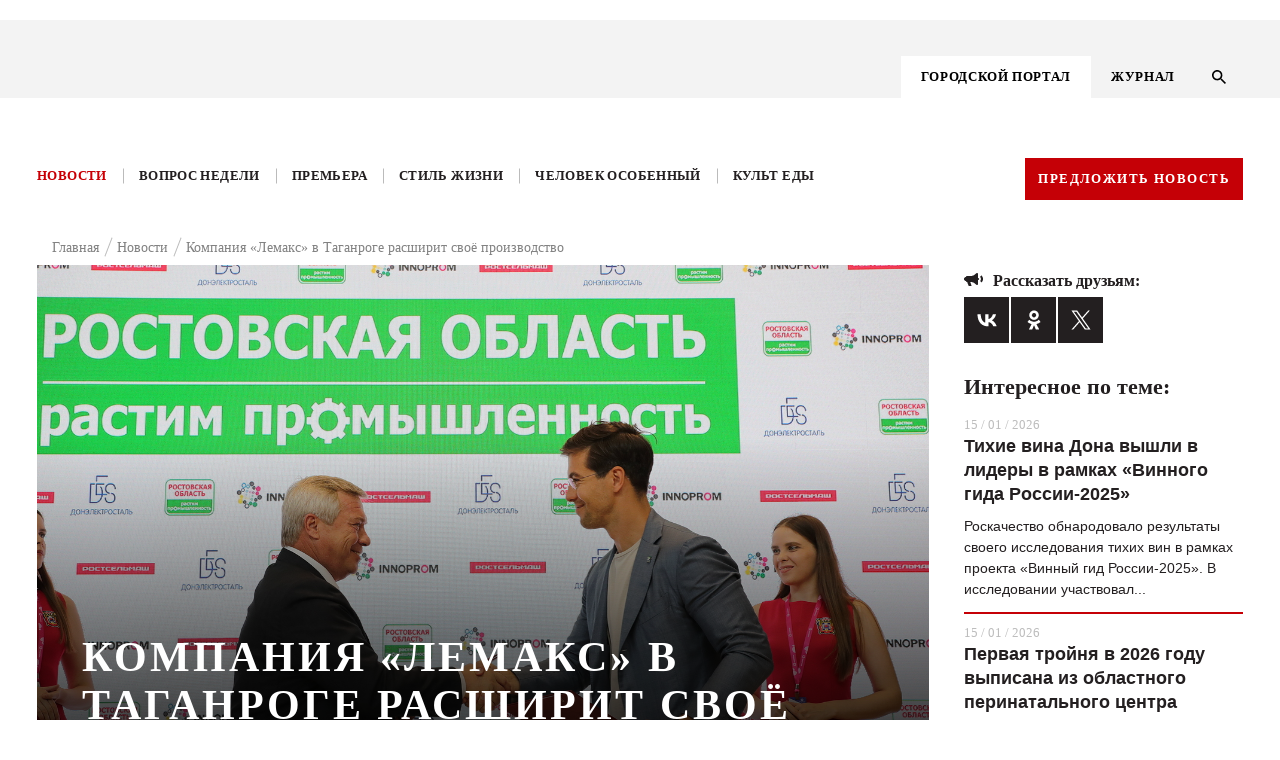

--- FILE ---
content_type: text/html; charset=UTF-8
request_url: https://kg-rostov.ru/news/kompaniya-lemaks-v-taganroge-rasshirit-svoye-proizvodstvo/
body_size: 20128
content:

<!DOCTYPE html>
<!--PUBLIC "-//W3C//DTD XHTML 1.0 Transitional//EN" "http://www.w3.org/TR/xhtml1/DTD/xhtml1-transitional.dtd-->
<html lang="ru">

<head>
	<title>Компания «Лемакс» в Таганроге расширит своё производство | Журнал Кто Главный </title>	
	<meta name="viewport" content="width=device-width, initial-scale=1.0, maximum-scale=1.0, user-scalable=no">
	<meta name="cmsmagazine" content="41ba6141526ad254a5fadca4bd2544ca" />
	<link rel="stylesheet" href="/bitrix/templates/.default/bootstrap/css/bootstrap.min.css" type="text/css">
	<link rel="stylesheet" href="/bitrix/templates/.default/node_modules/slick-carousel/slick/slick.css" type="text/css">
	<link rel="stylesheet" href="/bitrix/templates/KG-portal/js/FlexSlider/flexslider.css" type="text/css" media="screen" />
<script src="https://api-maps.yandex.ru/2.1/?load=package.full&lang=ru-RU" type="text/javascript"></script>

<script src="https://cdnjs.cloudflare.com/ajax/libs/html2pdf.js/0.9.3/html2pdf.bundle.js"></script>

<link rel="stylesheet" href="/bitrix/templates/.default/js/fancybox/jquery.fancybox-1.3.4.css">
	<script src="https://ajax.googleapis.com/ajax/libs/jquery/1.8.1/jquery.min.js"></script>
	<script src="/bitrix/templates/.default/node_modules/slick-carousel/slick/slick.min.js"></script>
	<script src="/bitrix/templates/.default/js/sticky-kit.min.js"></script>
    <script src="/bitrix/templates/.default/js/script.js"></script>

	<script src="/bitrix/templates/.default/js/FlexSlider/jquery.flexslider.js"></script>
	<script src="https://code.jquery.com/ui/1.12.1/jquery-ui.js"></script>
	<!-- <script src="/node_modules/jquery-form-styler/dist/jquery.formstyler.min.js"></script> -->
	<!-- <link rel="stylesheet" href="/node_modules/jquery-form-styler/dist/jquery.formstyler.css"> -->
	<script src="/bitrix/templates/.default/js/jquery.mask.js"></script>
	<script src="https://cdnjs.cloudflare.com/ajax/libs/jQuery.dotdotdot/4.0.9/dotdotdot.js"></script>
	
	<link rel="stylesheet" href="/bitrix/templates/.default/node_modules/video.js/dist/video-js.min.css" media="all" />
	<script src="/bitrix/templates/.default/js/fancybox/jquery.fancybox-1.3.4.pack.js"></script>
	<link rel="stylesheet" href="/bitrix/templates/.default/css/responsive.css" type="text/css">
			<!-- <script src="/node_modules/slick-carousel/slick/slick.min.js"></script> -->
		<script src="/node_modules/masonry-layout/dist/masonry.pkgd.min.js"></script>
	<meta http-equiv="Content-Type" content="text/html; charset=UTF-8" />
<meta name="description" content="Модернизация позволит открыть 115 новых рабочих мест
 - новости Ростова и области" />
<link href="/bitrix/templates/KG-portal/components/youx/news_special/kg_news_new_design/bitrix/news.detail/.default/style.css?1575989787175" type="text/css"  rel="stylesheet" />
<link href="/bitrix/templates/.default/components/bitrix/menu/menu_right_ke_new/style.css?1575989789668" type="text/css"  data-template-style="true"  rel="stylesheet" />
<link href="/bitrix/templates/.default/components/bitrix/menu/top_menu_adaptive/style.css?1575989789626" type="text/css"  data-template-style="true"  rel="stylesheet" />
<link href="/bitrix/templates/KG-portal/components/bitrix/menu/top_menu/style.css?1575989788626" type="text/css"  data-template-style="true"  rel="stylesheet" />
<link href="/bitrix/templates/.default/components/bitrix/breadcrumb/kg_bread/style.min.css?1575989789467" type="text/css"  data-template-style="true"  rel="stylesheet" />
<link href="/bitrix/components/kuznica/metatags/templates/.default/style.css?1575989794238" type="text/css"  data-template-style="true"  rel="stylesheet" />
<link href="/bitrix/templates/KG-portal/styles.css?15759897871337" type="text/css"  data-template-style="true"  rel="stylesheet" />
<meta property="og:title" content="Компания «Лемакс» в Таганроге расширит своё производство"/>
<meta property="og:type" content="article"/>
<meta property="og:image" content="https://kg-rostov.ru/upload/iblock/95b/95b2217f7b3ed7a154ac3a9663983c8f.jpg"/>
<meta property="og:image:width" content="200"/>
<meta property="og:image:height" content="200"/>
<meta property="og:site_name" content="Кто главный"/>
<meta property="og:url" content="https://kg-rostov.ru/news/kompaniya-lemaks-v-taganroge-rasshirit-svoye-proizvodstvo/"/>
<meta property="og:description" content="Модернизация позволит открыть 115 новых рабочих мест
"/>



<script type="text/javascript">var _ba = _ba || []; _ba.push(["aid", "cd35779b3372939af512185f0e6b6e0f"]); _ba.push(["host", "kg-rostov.ru"]); (function() {var ba = document.createElement("script"); ba.type = "text/javascript"; ba.async = true;ba.src = (document.location.protocol == "https:" ? "https://" : "http://") + "bitrix.info/ba.js";var s = document.getElementsByTagName("script")[0];s.parentNode.insertBefore(ba, s);})();</script>


	<link rel="stylesheet" href="/bitrix/templates/.default/css/style_dev.css" type="text/css">
</head>

<body class="">
<script>
console.log('/bitrix/templates/KG-portal');
</script>
	<svg style="display: none;"><defs>
	
		<!-- width="26" height="27" viewBox="0 0 26 27" -->
		<g id="svg-left">
			<path fill-rule="evenodd" clip-rule="evenodd"
			 d="M12.9853 0.985282L0 13.9706L12.9853 26.9558L14.4853 25.4559L3 13.9706L14.4853 2.48528L12.9853 0.985282Z"/>
		</g>
	
		<!-- width="13" height="13" viewBox="0 0 13 13" -->
	
		<g id="svg-info">
			<path d="M7.15 7.15H5.85V3.25H7.15V7.15ZM7.15 9.75H5.85V8.45H7.15V9.75ZM6.5 0C5.64641 0 4.80117 0.168127 4.01256 0.494783C3.22394 0.821439 2.50739 1.30023 1.90381 1.90381C0.684819 3.12279 0 4.77609 0 6.5C0 8.22391 0.684819 9.87721 1.90381 11.0962C2.50739 11.6998 3.22394 12.1786 4.01256 12.5052C4.80117 12.8319 5.64641 13 6.5 13C8.22391 13 9.87721 12.3152 11.0962 11.0962C12.3152 9.87721 13 8.22391 13 6.5C13 5.64641 12.8319 4.80117 12.5052 4.01256C12.1786 3.22394 11.6998 2.50739 11.0962 1.90381C10.4926 1.30023 9.77606 0.821439 8.98744 0.494783C8.19883 0.168127 7.35359 0 6.5 0Z" fill="#BDBDBD"/>
		</g>
	
		<g id="svg-right">
			<path fill-rule="evenodd" clip-rule="evenodd" 
			d="M13.0147 0.985282L26 13.9706L13.0147 26.9558L11.5147 25.4559L23 13.9706L11.5147 2.48528L13.0147 0.985282Z"/>
		</g>
	
		<!-- width="19" height="13" viewBox="0 0 19 13"-->
		<g id="svg-share">
			<path d="M14 7V11C14 11.2652 13.8946 11.5196 13.7071 11.7071C13.5196 11.8946 13.2652 12 13 12C12.83 12 12.67 12 12.06 11.5C11.44 11 10.39 10 9.31 9.5C8.31 9.04 7.28 9 6.26 9L7.47 12.32L7.5 12.5C7.5 12.6326 7.44732 12.7598 7.35355 12.8536C7.25979 12.9473 7.13261 13 7 13H5C4.78 13 4.59 12.86 4.53 12.66L3.19 9H3C2.73478 9 2.48043 8.89464 2.29289 8.70711C2.10536 8.51957 2 8.26522 2 8C1.46957 8 0.960859 7.78929 0.585786 7.41421C0.210714 7.03914 0 6.53043 0 6C0 5.46957 0.210714 4.96086 0.585786 4.58579C0.960859 4.21071 1.46957 4 2 4C2 3.73478 2.10536 3.48043 2.29289 3.29289C2.48043 3.10536 2.73478 3 3 3H6C7.11 3 8.22 3 9.31 2.5C10.39 2 11.44 1 12.06 0.5C12.67 0 12.83 0 13 0C13.2652 0 13.5196 0.105357 13.7071 0.292893C13.8946 0.48043 14 0.734784 14 1V5C14.2652 5 14.5196 5.10536 14.7071 5.29289C14.8946 5.48043 15 5.73478 15 6C15 6.26522 14.8946 6.51957 14.7071 6.70711C14.5196 6.89464 14.2652 7 14 7ZM19 6C19 7.38 18.44 8.63 17.54 9.54L16.12 8.12C16.66 7.58 17 6.83 17 6C17 5.17 16.66 4.42 16.12 3.88L17.54 2.46C18.44 3.37 19 4.62 19 6Z" fill="#231F20"/>
		</g>
	
		<!-- width="19" height="13" viewBox="0 0 19 13"-->
		<g id="svg-comments">
			<path d="M18 0H2C1.46957 0 0.960859 0.210714 0.585786 0.585786C0.210714 0.960859 0 1.46957 0 2V20L4 16H18C18.5304 16 19.0391 15.7893 19.4142 15.4142C19.7893 15.0391 20 14.5304 20 14V2C20 1.46957 19.7893 0.960859 19.4142 0.585786C19.0391 0.210714 18.5304 0 18 0ZM4 7H16V9H4V7ZM12 12H4V10H12V12ZM16 6H4V4H16" fill="white"/>
		</g>
	
		<!-- width="14" height="14" viewBox="0 0 14 14"-->
		<g id="svg-search">
			<path d="M10.0057 8.80503H9.37336L9.14923 8.58891C9.93368 7.67639 10.4059 6.49171 10.4059 5.20297C10.4059 2.32933 8.07662 0 5.20297 0C2.32933 0 0 2.32933 0 5.20297C0 8.07662 2.32933 10.4059 5.20297 10.4059C6.49171 10.4059 7.67639 9.93368 8.58891 9.14923L8.80503 9.37336V10.0057L12.8073 14L14 12.8073L10.0057 8.80503ZM5.20297 8.80503C3.20983 8.80503 1.60091 7.19611 1.60091 5.20297C1.60091 3.20983 3.20983 1.60091 5.20297 1.60091C7.19611 1.60091 8.80503 3.20983 8.80503 5.20297C8.80503 7.19611 7.19611 8.80503 5.20297 8.80503Z" fill="black"/>
		</g>
	
			<!--width="9" height="14" viewBox="0 0 9 14"-->
		<g id="svg-menu-arrow">
			<path d="M8 1L2.00001 7L7.99999 13" stroke="#E6272D" stroke-width="2"/>
		</g>
	
		<!-- width="11" height="8" viewBox="0 0 11 8"-->
		<g id="svg-check">
			<path fill-rule="evenodd" clip-rule="evenodd" d="M4.16667 7.66667L0 3.55342L1.16667 2.40171L4.16667 5.36325L9.5 0L10.5 1.16675L4.16667 7.66667Z" />
		</g>
	
		<!-- width="22" height="15" viewBox="0 0 22 15"-->
		<g id="svg-watch">
			<path d="M11 4.5C10.2044 4.5 9.44129 4.81607 8.87868 5.37868C8.31607 5.94129 8 6.70435 8 7.5C8 8.29565 8.31607 9.05871 8.87868 9.62132C9.44129 10.1839 10.2044 10.5 11 10.5C11.7956 10.5 12.5587 10.1839 13.1213 9.62132C13.6839 9.05871 14 8.29565 14 7.5C14 6.70435 13.6839 5.94129 13.1213 5.37868C12.5587 4.81607 11.7956 4.5 11 4.5ZM11 12.5C9.67392 12.5 8.40215 11.9732 7.46447 11.0355C6.52678 10.0979 6 8.82608 6 7.5C6 6.17392 6.52678 4.90215 7.46447 3.96447C8.40215 3.02678 9.67392 2.5 11 2.5C12.3261 2.5 13.5979 3.02678 14.5355 3.96447C15.4732 4.90215 16 6.17392 16 7.5C16 8.82608 15.4732 10.0979 14.5355 11.0355C13.5979 11.9732 12.3261 12.5 11 12.5ZM11 0C6 0 1.73 3.11 0 7.5C1.73 11.89 6 15 11 15C16 15 20.27 11.89 22 7.5C20.27 3.11 16 0 11 0Z" fill="#F3F3F3"/>
		</g>
	
		<!-- width="22" height="15" viewBox="0 0 22 15"-->
		<g id="svg-message">
			<path d="M18 0H2C1.46957 0 0.960859 0.210714 0.585786 0.585786C0.210714 0.960859 0 1.46957 0 2V20L4 16H18C18.5304 16 19.0391 15.7893 19.4142 15.4142C19.7893 15.0391 20 14.5304 20 14V2C20 1.46957 19.7893 0.960859 19.4142 0.585786C19.0391 0.210714 18.5304 0 18 0ZM4 7H16V9H4V7ZM12 12H4V10H12V12ZM16 6H4V4H16" fill="#F3F3F3"/>
		</g>
	
		
		<!-- width="22" height="18" viewBox="0 0 22 18"-->
		<g id="svg-youtube">
			<path d="M8.8 14.0625V3.9375L15.4 9L8.8 14.0625ZM19.8 0.45C19.14 0.225 15.07 0 11 0C6.93 0 2.86 0.21375 2.2 0.4275C0.484 1.0125 0 4.95 0 9C0 13.0387 0.484 16.9875 2.2 17.5613C2.86 17.7863 6.93 18 11 18C15.07 18 19.14 17.7863 19.8 17.5613C21.516 16.9875 22 13.0387 22 9C22 4.95 21.516 1.02375 19.8 0.45Z" fill="black"/>
		</g>
	
		<!-- width="11" height="22" viewBox="0 0 11 22"-->
		<g id="svg-face">
			<path d="M11 0V4.4H8.8C8.041 4.4 7.7 5.291 7.7 6.05V8.8H11V13.2H7.7V22H3.3V13.2H0V8.8H3.3V4.4C3.3 3.23305 3.76357 2.11389 4.58873 1.28873C5.41389 0.46357 6.53305 0 7.7 0H11Z" fill="black"/>
		</g>
	
		<!-- width="12" height="18" viewBox="0 0 12 18"-->
		<g id="svg-ins">
			<path d="M6.38 0H15.62C19.14 0 22 2.86 22 6.38V15.62C22 17.3121 21.3278 18.9349 20.1313 20.1313C18.9349 21.3278 17.3121 22 15.62 22H6.38C2.86 22 0 19.14 0 15.62V6.38C0 4.68792 0.672177 3.06514 1.86866 1.86866C3.06514 0.672177 4.68792 0 6.38 0ZM6.16 2.2C5.10974 2.2 4.1025 2.61721 3.35986 3.35986C2.61721 4.1025 2.2 5.10974 2.2 6.16V15.84C2.2 18.029 3.971 19.8 6.16 19.8H15.84C16.8903 19.8 17.8975 19.3828 18.6401 18.6401C19.3828 17.8975 19.8 16.8903 19.8 15.84V6.16C19.8 3.971 18.029 2.2 15.84 2.2H6.16ZM16.775 3.85C17.1397 3.85 17.4894 3.99487 17.7473 4.25273C18.0051 4.51059 18.15 4.86033 18.15 5.225C18.15 5.58967 18.0051 5.93941 17.7473 6.19727C17.4894 6.45513 17.1397 6.6 16.775 6.6C16.4103 6.6 16.0606 6.45513 15.8027 6.19727C15.5449 5.93941 15.4 5.58967 15.4 5.225C15.4 4.86033 15.5449 4.51059 15.8027 4.25273C16.0606 3.99487 16.4103 3.85 16.775 3.85ZM11 5.5C12.4587 5.5 13.8576 6.07946 14.8891 7.11091C15.9205 8.14236 16.5 9.54131 16.5 11C16.5 12.4587 15.9205 13.8576 14.8891 14.8891C13.8576 15.9205 12.4587 16.5 11 16.5C9.54131 16.5 8.14236 15.9205 7.11091 14.8891C6.07946 13.8576 5.5 12.4587 5.5 11C5.5 9.54131 6.07946 8.14236 7.11091 7.11091C8.14236 6.07946 9.54131 5.5 11 5.5ZM11 7.7C10.1248 7.7 9.28542 8.04768 8.66655 8.66655C8.04768 9.28542 7.7 10.1248 7.7 11C7.7 11.8752 8.04768 12.7146 8.66655 13.3335C9.28542 13.9523 10.1248 14.3 11 14.3C11.8752 14.3 12.7146 13.9523 13.3335 13.3335C13.9523 12.7146 14.3 11.8752 14.3 11C14.3 10.1248 13.9523 9.28542 13.3335 8.66655C12.7146 8.04768 11.8752 7.7 11 7.7Z" fill="black"/>
		</g>
	
		<!-- width="12" height="18" viewBox="0 0 12 18"-->
		<g id="svg-odn">
			<path fill-rule="evenodd" clip-rule="evenodd" d="M10.9104 4.59218C10.9259 7.01476 8.75063 9.01991 6.09784 9.02815C3.41812 9.03658 1.22779 7.07704 1.21413 4.6594C1.20067 2.18461 3.35524 0.182393 6.03958 0.175799C8.71849 0.169021 10.8952 2.14285 10.9104 4.59218ZM6.05886 2.43646C4.74221 2.43756 3.69154 3.39517 3.68692 4.59804C3.6825 5.80072 4.73036 6.76455 6.04661 6.76877C7.36688 6.77316 8.42659 5.82233 8.43643 4.62405C8.44668 3.41019 7.38657 2.43518 6.05886 2.43646ZM10.9792 11.2005C9.83132 12.0191 8.49056 12.353 7.00355 12.4944C7.04395 12.5338 7.07877 12.5684 7.11042 12.5999C7.16109 12.6503 7.20365 12.6926 7.24804 12.7334C7.45992 12.9271 7.67178 13.1208 7.88365 13.3145C8.7622 14.1179 9.64092 14.9213 10.5216 15.7231C10.7476 15.9288 10.9095 16.1581 10.9256 16.4583C10.9489 16.9022 10.6469 17.3438 10.1724 17.5535C9.72605 17.7511 9.26802 17.6889 8.88311 17.3429C8.0259 16.5723 7.17371 15.7973 6.33518 15.0102C6.12545 14.8135 6.01114 14.7706 5.77349 14.9972C5.22447 15.5211 4.66076 16.032 4.09698 16.543C3.82216 16.792 3.54733 17.0411 3.27418 17.2918C3.05661 17.4916 2.81172 17.6341 2.49773 17.6539C2.00212 17.6848 1.49668 17.3956 1.27087 16.956C1.06435 16.5538 1.1427 16.125 1.51777 15.7792C2.21757 15.134 2.92079 14.4918 3.624 13.8496C4.02705 13.4815 4.4301 13.1134 4.8325 12.7448C4.88974 12.6923 4.93646 12.6457 5.00744 12.5748C5.03163 12.5507 5.05864 12.5237 5.08985 12.4927C4.27643 12.4041 3.45458 12.2706 2.70424 12.0053C1.91072 11.7247 1.19654 11.3227 0.602704 10.7669C0.215584 10.4044 0.211565 9.94872 0.525762 9.48182C0.800784 9.07299 1.27871 8.90136 1.79119 9.02134C2.05476 9.08325 2.28217 9.20451 2.49491 9.35324C4.64226 10.6702 7.58112 10.6332 9.72043 9.29298C9.82529 9.22667 9.93478 9.16494 10.0497 9.11549C10.6431 8.86033 11.2141 8.97921 11.5542 9.42357C11.9517 9.94286 11.9011 10.4468 11.3987 10.8867C11.2948 10.9777 11.1799 11.0587 11.0652 11.1395C11.0365 11.1598 11.0078 11.1801 10.9792 11.2005Z" fill="black"/>
		</g>
	
		<!-- width="14" height="9" viewBox="0 0 14 9"-->
		<g id="svg-arrows">
			<path d="M1 1L7 7L13 1" stroke-width="2"/>
		</g>
	
		<!-- width="25" height="25" viewBox="0 0 25 25"-->
		<g id="svg-close">
			<path fill-rule="evenodd" clip-rule="evenodd" d="M13.4029 12.0052L24.0031 1.41363L22.5883 0L11.9896 10.5901L1.41383 0.00151575L0.000477672 1.41659L10.5748 12.0037L0 22.5698L1.41479 23.9834L11.9881 13.4188L22.5658 24.0094L23.9792 22.5943L13.4029 12.0052Z" />
		</g>
	
			<!-- width="6" height="4" viewBox="0 0 6 4"-->
		<g id="svg-arrowm">
			<path d="M1 1L3 3L5 1" stroke="black"/>	
		</g>
	
		<!-- width="22" height="22" viewBox="0 0 22 22"-->
		<g id="svg-file">
			<path d="M4.87828 4.87904C6.08743 3.66988 8.05319 3.66988 9.26234 4.87904L12.0908 7.70746L13.4343 6.36396L10.6058 3.53553C8.65423 1.58392 5.48639 1.58392 3.53478 3.53553C1.58316 5.48715 1.58316 8.65499 3.53478 10.6066L6.36321 13.435L7.70671 12.0915L4.87828 9.2631C3.66913 8.05394 3.66913 6.08819 4.87828 4.87904ZM7.07031 8.48528L12.7272 14.1421L14.1414 12.7279L8.48453 7.07107L7.07031 8.48528ZM17.6769 10.6066L14.8485 7.77817L13.505 9.12168L16.3334 11.9501C17.5426 13.1593 17.5426 15.125 16.3334 16.3342C15.1243 17.5433 13.1585 17.5433 11.9493 16.3342L9.12092 13.5057L7.77742 14.8492L10.6058 17.6777C12.5575 19.6293 15.7253 19.6293 17.6769 17.6777C19.6285 15.7261 19.6285 12.5582 17.6769 10.6066Z" fill="#C50006"/>
		</g>
	
		<!-- <svg class="svg-icon"><use xlink:href="#id"></use></svg> -->
	</defs></svg>	
	
						<div class="main-number__wrap  js-main-number-wrap">
		<a href="/archive/avgust-sentyabr-2020/" class="main-number">
			<img src="/bitrix/templates/.default/images/number.png" alt="">
		</a>
	</div>
	

	<div class="main-banner-top">
		<a target="_blank" href=""><img src=""></a>
	</div>
	

	

	<div class="wrapper portal-page">
		<header class="header">
			<div class="header__container">
				<div class="container">
					<div class="row">

						<div class="col-lg-12 header__wrap">
							<div class="logo">
								 <a href="/"> <img src="/bitrix/templates/KG_main/img/logo.svg" class="vector_smart_object" alt=""> </a>
<br>	
							</div>	
							<div class="menu4-inner__wrap">

								




<div class="menu4-inner">
	<ul class="myright">
		
					<li><a href="/" class="selected activem"><span>ГОРОДСКОЙ ПОРТАЛ</span></a></li>
			
		
					<li><a href="/magazine/"><span>ЖУРНАЛ</span></a></li>
			
		</ul>
</div>	

								<button class="search-btn js-search-btn">
									<svg width="14" height="14" viewBox="0 0 14 14" class="svg-icon"><use xlink:href="#svg-search"></use></svg>
								</button>
							</div>	
							<div class="menu-btn js-menu-adaptiv">
								<span></span>
								<span></span>
								<span></span>
							</div>
							
							<div class="adaptive-menu__dropdown js-adaptive">
								<div class="wrap-adaptive">
									<div class="wrap-adaptive__close js-adaptive-close">
										<svg width="25" height="25" viewBox="0 0 25 25" class='svg-icon'><use xlink:href='#svg-close'></use></svg>
									</div>
									<div class="menu">
										<svg style="display: none;">
	<defs>
		<g id="svg-search-adaptive">
			<path d="M10.0057 8.80503H9.37336L9.14923 8.58891C9.93368 7.67639 10.4059 6.49171 10.4059 5.20297C10.4059 2.32933 8.07662 0 5.20297 0C2.32933 0 0 2.32933 0 5.20297C0 8.07662 2.32933 10.4059 5.20297 10.4059C6.49171 10.4059 7.67639 9.93368 8.58891 9.14923L8.80503 9.37336V10.0057L12.8073 14L14 12.8073L10.0057 8.80503ZM5.20297 8.80503C3.20983 8.80503 1.60091 7.19611 1.60091 5.20297C1.60091 3.20983 3.20983 1.60091 5.20297 1.60091C7.19611 1.60091 8.80503 3.20983 8.80503 5.20297C8.80503 7.19611 7.19611 8.80503 5.20297 8.80503Z"></path>
		</g>
	</defs>
</svg>
	<div class="search-wrap">
		<form class="form form--search" action="/search/" method="GET">
		<fieldset class="fade">
			<input type="text" name="q" placeholder="Найти на сайте">
		</fieldset>
			
			<button type="submit" class="search__btn">
			<svg width="14" height="14" viewBox="0 0 14 14" class="svg-icon"><use xlink:href="#svg-search-adaptive"></use></svg></button>
		</form>	
	</div>
		



<ul id="nav" class="nav_mobile">



	
								
				
						
							<li class="menu_item is-active"><a href="/">ГОРОДСКОЙ ПОРТАЛ</a></li>
						
		
	
							<ul class="menu_dropdown">
								
				
						
							<li class="menu_item_inner"><a href="/news/">Новости</a></li>
						
		
	
								
				
						
							<li class="menu_item_inner"><a href="/questions/">Вопрос недели</a></li>
						
		
	
								
				
						
							<li class="menu_item_inner"><a href="/premiere/">Премьера</a></li>
						
		
	
								
				
						
							<li class="menu_item_inner"><a href="/tutitam/">Там и тут</a></li>
						
		
	
								
				
						
							<li class="menu_item_inner"><a href="/life-style/">Стиль жизни</a></li>
						
		
	
								
				
						
							<li class="menu_item_inner"><a href="/haip/">Хайп</a></li>
						
		
	
								
				
						
							<li class="menu_item_inner"><a href="/peoples/">Человек особенный</a></li>
						
		
	
								
				
						
							<li class="menu_item_inner"><a href="/food-cult/">Культ еды</a></li>
						
		
	
								
				
						
							<li class="menu_item_inner"><a href="/afisha/">Афиша</a></li>
						
		
	
							</ul>
								
				
						
							<li class="menu_item is-active"><a href="/magazine/">ЖУРНАЛ</a></li>
						
		
	</ul>



	   
	   
	   
	   									</div>
									<a href="/archive/avgust-sentyabr-2020/" class="main-number">
										<img src="/bitrix/templates/.default/images/number.png" alt="">
									</a>
								</div>
							</div>
						</div>
					</div>
						
					</div>
				</div>
			</div>
			<div class="search-wrap  js-search">
	<form action="/search/" class="form form--search">
		<div class="search-wrap__wrap">
			<div class="search-wrap__block">
				<fieldset class="fade">
					<!-- <label for="search" class="form__label search-label">Поиск по сайту</label> -->
					<input type="text" name="q" id="search" class="form__input" placeholder="Поиск по сайту" />
				</fieldset>
				<button name="s" class="search__btn" value="1" type="submit">
						<svg width="14" height="14" viewBox="0 0 14 14" class='svg-icon'><use xlink:href='#svg-search'></use></svg>
				</button>
			</div>
			<div class="search-wrap__close js-search-close">
				<svg width="25" height="25" viewBox="0 0 25 25" class="svg-icon"><use xlink:href="#svg-close"></use></svg>
			</div>	
		</div>		
	</form>
</div>

			<div class="menu__container">
		
				<div class="container">
					<div class="row">
						<div class="col-lg-12 menu__wrap">

	
	





<ul class="menu"  id="nav">


	
	
		
											<li ><a href="/news/" class="root-item-selected">Новости</a></li>
							
		
	
	

	
	
		
											<li ><a href="/questions/" class="root-item">Вопрос недели</a></li>
							
		
	
	

	
	
		
											<li ><a href="/premiere/" class="root-item">Премьера</a></li>
							
		
	
	

	
	
		
										
		
	
	

	
	
		
											<li ><a href="/life-style/" class="root-item">Стиль жизни</a></li>
							
		
	
	

	
	
		
										
		
	
	

	
	
		
											<li ><a href="/peoples/" class="root-item">Человек особенный</a></li>
							
		
	
	

	
	
		
											<li ><a href="/food-cult/" class="root-item">Культ еды</a></li>
							
		
	
	

	
	
		
										
		
	
	


</ul>
<div class="menu-clear-left"></div>
	   
	   
	   
	   							<a href="" class="btn js-popup-link btn--red" data-popup="news">Предложить новость</a>
						</div>
					</div>
				</div>
		
			</div>
			
		</header>
		
<a  
class="banner-aside is-left " >
	<div class="banner-aside__img">
		<img src="">
	</div>
	<div class="banner-aside__name"></div>
</a>

<a  
class="banner-aside is-right  " >
	<div class="banner-aside__img">
		<img src="">
	</div>
	<div class="banner-aside__name"></div>
</a>

		<div class="main portal_tmp">
			<div class="container">
				<div class="row">

					<div class="col-lg-12 col-md-12 col-sm-12 col-xs-12">		
													<div class="breadcrumb" itemprop="http://schema.org/breadcrumb" itemscope="" itemtype="http://schema.org/BreadcrumbList">
			<div class="breadcrumb-item" id="bx_breadcrumb_0" itemprop="itemListElement" itemscope="" itemtype="http://schema.org/ListItem">			
				<a href="/" title="Главная" itemprop="item">
					<span itemprop="name">Главная</span>
					<meta itemprop="position" content="1" />
				</a>			
			</div>
			<div class="breadcrumb-item" id="bx_breadcrumb_1" itemprop="itemListElement" itemscope="" itemtype="http://schema.org/ListItem">			
				<a href="/news/" title="Новости" itemprop="item">
					<span itemprop="name">Новости</span>
					<meta itemprop="position" content="2" />
				</a>			
			</div>
			<div class="breadcrumb-item" itemprop="itemListElement" itemscope="" itemtype="http://schema.org/ListItem">				
				<span itemprop="name">Компания «Лемакс» в Таганроге расширит своё производство</span>
				<meta itemprop="position" content="3" />
			</div><div style="clear:both"></div></div>											</div>	
<style>
.breadcrumb {
    justify-content: center;
}
.breadcrumb {
    display: flex;
    flex-wrap: wrap;
    justify-content: flex-start;
    margin: -12px 15px 7px;
}	 
</style>
<div class='col-lg-9 col-md-12 col-sm-12 col-xs-12'>





	<!-- "kg_news_new_design",  --> 


<script type="application/ld+json">
{
  "@context": "http://schema.org",
  "@type": "NewsArticle",
  "mainEntityOfPage": {
    "@type": "WebPage",
    "@id": "https://google.com/article"
  },
  "headline": "Компания «Лемакс» в Таганроге расширит своё производство",
  "image": [
    "https://kg-rostov.ru/upload/iblock/ff5/ff567d3fc8837e4b33583b8c0f98d2fd.jpg"
   ],
  "datePublished": "2021-07-05",
  "author": {
    "@type": "Organization",
    "name": "kg-rostov.ru"
  },
   "publisher": {
    "@type": "Organization",
    "name": "kg-rostov.ru",
    "logo": {
      "@type": "ImageObject",
      "url": "https://kg-rostov.ru/bitrix/templates/KG_inner/img/logo.png"
    }
  },
  "description": "Модернизация позволит открыть 115 новых рабочих мест"
} 
</script>


<div class="publication">
						<!-- COPY -->
		<div class = "publication__banner" style="background-image: url('/upload/iblock/086/0866ef5bf75d400c9dd6999b9cdc2309.jpg')"  >
			<div class="publication__banner-name"></div>

							<h1 class="publication__banner-title">Компания «Лемакс» в Таганроге расширит своё производство</h1>
						<div class="publication__banner-text">Модернизация позволит открыть 115 новых рабочих мест<br />
</div>
		</div>
		<!-- end -->
		

		<!--Блок: Кто такой!-->
					<!--Блок: Кто такой!-->		
		
		
					<div class="detail-author-material"><span>АВТОР&nbsp;<span>Сергей Меняйленко</span></span></div>
				<div class="main-news__date"><span>05.07.2021</span></div> 

		<!--Дополнительные свойства по доп полям-->
								<!--Дополнительные свойства по доп полям-->

			<p>«Лемакс» в Таганроге расширит производство стальных радиаторов. Соглашение о сотрудничестве подписали на «Иннопроме-2021» генеральный директор творческо-производственного объединения Максим Матусевич и губернатор Дона Василий Голубев.<br />
<br />
Соглашение предусматривает создание до конца 2027 года трех производственных линий по выпуску стальных радиаторов. Объём инвестиций собственника на этот срок составляет порядка 5,3 млрд рублей.<br />
<br />
Новые производственные линии позволят расширить ассортимент выпускаемой продукции, а также улучшить мобильность изготовления разных партий радиаторов, что позволит вдвое повысить проектную мощность.</p>

				
		<!--<div class="row soc">
		
		<div class="span4 soc-span4">
			<div class="facebook_twitter_vkontakt material-float">
					<span><a href="https://www.facebook.com/sharer/sharer.php?u=kg-rostov.ru/news/kompaniya-lemaks-v-taganroge-rasshirit-svoye-proizvodstvo/">facebook</a></span><span">&nbsp;|
					<span><a href="https://twitter.com/share?url=kg-rostov.ru/news/kompaniya-lemaks-v-taganroge-rasshirit-svoye-proizvodstvo/&text=Компания «Лемакс» в Таганроге расширит своё производство">twitter</a></span><span">&nbsp;|
					<span><a href="http://vk.com/share.php?url=kg-rostov.ru/news/kompaniya-lemaks-v-taganroge-rasshirit-svoye-proizvodstvo/&title=Компания «Лемакс» в Таганроге расширит своё производство&description=Модернизация позволит открыть 115 новых рабочих мест<br />
&
					image=/upload/iblock/086/0866ef5bf75d400c9dd6999b9cdc2309.jpg&noparse=true">вконтакте</a></span><span">&nbsp;|
					<span><a href="https://plus.google.com/share?url=kg-rostov.ru/news/kompaniya-lemaks-v-taganroge-rasshirit-svoye-proizvodstvo/">google+</a></span>	
			</span></span></span></div>
		</div>
		
		
		</div>-->
			
		
	
	<!-- Galary -->
		
				
		
		<script>
			$(document).ready(function() {
				$('.flexslider').flexslider({
					animation: "slide", 
					itemWidth: 170,
					prevText: "",          
					nextText: "", 
				});
			});
		</script>	
		
		<div class="gallery-multi__wrap">
			<div class="gallery gallery-multi js-gallery-multi slide-img">
							</div>	
		</div>
		
		<script>
		$(document).ready(function() {
			$(".fancybox-thumb").fancybox({
				prevEffect	: 'none',
				nextEffect	: 'none',
				width: 1310,
				height: 730,
				helpers	: {
					title	: {
						type: 'outside'
					},
					thumbs	: {
						width	: 50,
						height	: 50
					}
				}
			});
		});
		</script>

<div class="publication__bottom">
		<div class="publication__more">
					</div>
		<div class="publication__complain">
			<svg width="13" height="13" viewBox="0 0 13 13" class="svg-icon"><use xlink:href="#svg-info"></use></svg>
			<a href="" class="js-popup-link" style="color: inherit; text-decoration: none;" data-popup="complaint">пожаловаться</a>
		</div>
	</div>
	<div class="share">
		<div class="share__body">
			<div class="share__title">
				<svg width="19" height="13" viewBox="0 0 19 13" class="svg-icon">
					<use xlink:href="#svg-share"></use>
				</svg>
				Поделиться в социальных сетях
				<span>(236 поделились)</span>
			</div>
			<div class="ya-share2" data-services="vkontakte,facebook,odnoklassniki,twitter"></div>
		</div>
			</div>

</div>
<div class="news-link rubrik__wrap--question" style="padding-bottom: 0">
		<h2>Это может вас заинтересовать:</h2>
		<div class="news-link__wrap">
			<div class="angel angel-1">
				<svg width="16" height="16" viewBox="0 0 16 16" fill="none" xmlns="http://www.w3.org/2000/svg">
					<path fill-rule="evenodd" clip-rule="evenodd" d="M0 0V2.14577e-06V2V16H2V2L16 2V0H0Z" fill="#C50006"/>
				</svg>
			</div>
			<div class="angel angel-2">
				<svg width="16" height="16" viewBox="0 0 16 16" fill="none" xmlns="http://www.w3.org/2000/svg">
					<path fill-rule="evenodd" clip-rule="evenodd" d="M16 16L16 2L16 0L0 -6.99382e-07L-8.74228e-08 2L14 2L14 16L16 16Z" fill="#C50006"/>
				</svg>
			</div>
			<div class="angel angel-3">
				<svg width="16" height="16" viewBox="0 0 16 16" fill="none" xmlns="http://www.w3.org/2000/svg">
					<path fill-rule="evenodd" clip-rule="evenodd" d="M0 16L16 16L16 14L16 -6.99376e-07L14 -5.24529e-07L14 14L-1.74846e-07 14L0 16Z" fill="#C50006"/>
				</svg>

			</div>
			<div class="angel angel-4">
				<svg width="16" height="16" viewBox="0 0 16 16" fill="none" xmlns="http://www.w3.org/2000/svg">
					<path fill-rule="evenodd" clip-rule="evenodd" d="M0 16L4.72067e-06 16L2 16L16 16L16 14L2 14L2 -8.74227e-08L-6.9938e-07 0L0 16Z" fill="#C50006"/>
				</svg>
			</div>
			<a href="https://kg-rostov.ru/peoples/" class="news-link__link">Человек особенный</a>
			<a href="https://kg-rostov.ru/premiere/" class="news-link__link">Премьера</a>
			<a href="https://kg-rostov.ru/haip/" class="news-link__link">Хайп</a>
			<a href="https://kg-rostov.ru/city/area_main/" class="news-link__link">область главного</a>
			<a href="https://kg-rostov.ru/history/name_street/" class="news-link__link">имя улицы</a>
			<a href="https://kg-rostov.ru/history/made_on_don/" class="news-link__link">сделано на дону</a>
		</div>
	</div>



<section class="rubrik__wrap rubrik__wrap--question">
	<h2>Читайте также:</h2>
	<div class="rubrik">
	
			
		<div class="rubrik__item">
			<a href="/news/tikhie-vina-dona-vyshli-v-lidery-v-ramkakh-vinnogo-gida-rossii-2025/" class="rubrik__img" style="background-image: url(/upload/iblock/e89/e89cae183e99ca429c8ea51eaf340bbc.jpg)">
				<div class="rubrik__type">
										Новости				</div>
			</a>
			<div class="rubrik__body">
				<div class="rubrik__date">15/01/2026 17:09:00</div>
				<a href="/news/tikhie-vina-dona-vyshli-v-lidery-v-ramkakh-vinnogo-gida-rossii-2025/" class="rubrik__name">
					Тихие вина Дона вышли в лидеры в рамках «Винного гида России-2025»				</a>
			
				<div class="block-news__text">
				Роскачество обнародовало результаты своего исследования тихих вин в рамках проекта «Винный гид России-2025». В исследовании участвовал...				</div>
			
			</div>
		</div>
				
		<div class="rubrik__item">
			<a href="/news/pervaya-troynya-v-2026-godu-vypisana-iz-oblastnogo-perinatalnogo-tsentra/" class="rubrik__img" style="background-image: url(/upload/iblock/0e6/0e6173d0abb206079c552f29715954d3.jpg)">
				<div class="rubrik__type">
										Новости				</div>
			</a>
			<div class="rubrik__body">
				<div class="rubrik__date">15/01/2026 16:13:00</div>
				<a href="/news/pervaya-troynya-v-2026-godu-vypisana-iz-oblastnogo-perinatalnogo-tsentra/" class="rubrik__name">
					Первая тройня в 2026 году выписана из областного перинатального центра				</a>
			
				<div class="block-news__text">
				Из областного перинатального центра выписалась тройня. Два мальчика и девочка появились на свет еще в прошлом году, но находились ...				</div>
			
			</div>
		</div>
				
		<div class="rubrik__item">
			<a href="/news/v-rostovskoy-oblasti-planiruetsya-otkryt-70-mest-dlya-obryadovogo-kupaniya/" class="rubrik__img" style="background-image: url(/upload/iblock/6aa/6aa30079059bb0c6b1f985d586b628b3.jpg)">
				<div class="rubrik__type">
										Новости				</div>
			</a>
			<div class="rubrik__body">
				<div class="rubrik__date">15/01/2026 15:16:00</div>
				<a href="/news/v-rostovskoy-oblasti-planiruetsya-otkryt-70-mest-dlya-obryadovogo-kupaniya/" class="rubrik__name">
					В Ростовской области планируется открыть 70 мест для обрядового купания				</a>
			
				<div class="block-news__text">
				В канун Крещения в Ростовской области планируется открыть 70 мест для обрядового купания, из них восемь – в донской столице. Об э...				</div>
			
			</div>
		</div>
				
		<div class="rubrik__item">
			<a href="/news/v-taganroge-s-15-yanvarya-pristupyat-k-zamene-razbitykh-okon-v-domakh/" class="rubrik__img" style="background-image: url(/upload/iblock/4c5/4c531eddf6a08a8baa554df7127194fa.jpg)">
				<div class="rubrik__type">
										Новости				</div>
			</a>
			<div class="rubrik__body">
				<div class="rubrik__date">14/01/2026 15:22:00</div>
				<a href="/news/v-taganroge-s-15-yanvarya-pristupyat-k-zamene-razbitykh-okon-v-domakh/" class="rubrik__name">
					В Таганроге с 15 января приступят к замене разбитых окон в домах				</a>
			
				<div class="block-news__text">
				Губернатор Ростовской области Юрий Слюсарь приехал сегодня, 14 января, в Таганрог, чтобы проконтролировать ход ликвидации последствий и ...				</div>
			
			</div>
		</div>
				
		<div class="rubrik__item">
			<a href="/news/yuriy-slyusar-vmeste-s-organami-prokuratury-my-protivostoim-popytkam-destabilizirovat-obshchestvo/" class="rubrik__img" style="background-image: url(/upload/iblock/6a5/6a5091cabe153aa8e64ee6f6d52c00cb.jpg)">
				<div class="rubrik__type">
										Новости				</div>
			</a>
			<div class="rubrik__body">
				<div class="rubrik__date">12/01/2026 18:36:00</div>
				<a href="/news/yuriy-slyusar-vmeste-s-organami-prokuratury-my-protivostoim-popytkam-destabilizirovat-obshchestvo/" class="rubrik__name">
					Юрий Слюсарь: «Вместе с органами прокуратуры мы противостоим попыткам дестабилизировать общество»				</a>
			
				<div class="block-news__text">
				12 января, в День работника прокуратуры РФ, губернатор Ростовской области Юрий Слюсарь поздравил сотруд...				</div>
			
			</div>
		</div>
				
		<div class="rubrik__item">
			<a href="/news/yuriy-slyusar-rasshiril-polnomochiya-soveta-po-razvitiyu-znaka-kachestva-sdelano-na-donu/" class="rubrik__img" style="background-image: url(/upload/iblock/a4c/a4c72dc6c07b2dfe02c586121cc8d48d.jpg)">
				<div class="rubrik__type">
										Новости				</div>
			</a>
			<div class="rubrik__body">
				<div class="rubrik__date">09/01/2026 16:38:00</div>
				<a href="/news/yuriy-slyusar-rasshiril-polnomochiya-soveta-po-razvitiyu-znaka-kachestva-sdelano-na-donu/" class="rubrik__name">
					Юрий Слюсарь расширил полномочия совета по развитию знака качества «Сделано на Дону»				</a>
			
				<div class="block-news__text">
				Губернатор Ростовской области Юрий Слюсарь расширил полномочия совета по вопросам функционирования системы доброволь...				</div>
			
			</div>
		</div>
			
	</div>
</section>	


 

	



<div class="adaptive_4">

    <a href="https://donzdrav.com/" class="block-info block-info--aside block-info--small" target="_blank">
		<img src="/upload/iblock/9ea/9eaa4003acad8247d5f2ca7d6241edee.png" alt="">
	</a>
</div>


<!-- Выводит новости внизу страницы(Прелинкова?) -->
</div>




<br> 

<div class="col-lg-3 col-md-3 col-sm-12 col-xs-12">

<div class="aside">		

		<div class="share share--small">
		<div class="share__body">
			<div class="share__title">
				<svg width="19" height="13" viewBox="0 0 19 13" class='svg-icon'>
					<use xlink:href='#svg-share'></use>
				</svg>
				Рассказать друзьям:
			</div>
			<div class="ya-share2" data-services="vkontakte,facebook,odnoklassniki,twitter"></div>
		</div>
	</div>
	
	<div class="aside-news">
	<div class="aside-news__title">
		Интересное по теме:
	</div>
	    	<div class="aside-news__item">
		<div class="aside-news__date">
			 15 / 01 / 2026		</div>
		   <a href="/news/tikhie-vina-dona-vyshli-v-lidery-v-ramkakh-vinnogo-gida-rossii-2025/" class="aside-news__name">
		<div class="aside-news__header">
			 Тихие вина Дона вышли в лидеры в рамках «Винного гида России-2025»		</div>
		<div class="aside-news__detail-part">
			 Роскачество обнародовало результаты своего исследования тихих вин в рамках проекта «Винный гид России-2025». В исследовании участвовал...		</div>
 </a>
	</div>
	  	<div class="aside-news__item">
		<div class="aside-news__date">
			 15 / 01 / 2026		</div>
		   <a href="/news/pervaya-troynya-v-2026-godu-vypisana-iz-oblastnogo-perinatalnogo-tsentra/" class="aside-news__name">
		<div class="aside-news__header">
			 Первая тройня в 2026 году выписана из областного перинатального центра		</div>
		<div class="aside-news__detail-part">
			 Из областного перинатального центра выписалась тройня. Два мальчика и девочка появились на свет еще в прошлом году, но находились ...		</div>
 </a>
	</div>
	  	<div class="aside-news__item">
		<div class="aside-news__date">
			 15 / 01 / 2026		</div>
		   <a href="/news/v-rostovskoy-oblasti-planiruetsya-otkryt-70-mest-dlya-obryadovogo-kupaniya/" class="aside-news__name">
		<div class="aside-news__header">
			 В Ростовской области планируется открыть 70 мест для обрядового купания		</div>
		<div class="aside-news__detail-part">
			 В канун Крещения в Ростовской области планируется открыть 70 мест для обрядового купания, из них восемь – в донской столице. Об э...		</div>
 </a>
	</div>
	  	<div class="aside-news__item">
		<div class="aside-news__date">
			 		</div>
		   <a href="/news/rabotnikam-yuzhnoy-transportnoy-prokuratury-vruchili-oblastnye-i-vedomstvennye-nagrady/" class="aside-news__name">
		<div class="aside-news__header">
			 Работникам Южной транспортной прокуратуры вручили областные и ведомственные награды		</div>
		<div class="aside-news__detail-part">
			 15 января, заместитель губернатора Ростовской области Михаил Корнеев принял участие в торжественном мероприятии, посв...		</div>
 </a>
	</div>
	 </div>
<br>	

	

    <a href="https://donzdrav.com/" class="block-info block-info--aside block-info--small" target="_blank">
		<img src="/upload/iblock/9ea/9eaa4003acad8247d5f2ca7d6241edee.png" alt="">
	</a>
</div>
<div class="search-wrap">
	<form class="form form--search">
		<fieldset class="fade">
			<label for="search" class="form__label search-label">Поиск по сайту</label>
			<input type="text" class="form__input" id="search">
		</fieldset>
		<button class="search__btn" type="submit"></button>
	</form>
</div>


						

					
				</div>
			</div>
			<div class="row">
				<div class="col-lg-12">
										
				</div>
			</div>
					</div>
</div>

<script type="text/javascript">
$(document).ready(function(){

	// $.validator.addMethod("name", function(value) {
		// return value != "Ваше имя";
	// }, 'Введите имя');
	
	$.validator.addMethod("mail", function(value) {
		return value != "Ваш e-mail *";
	}, 'Введите e-mail');
	
	$.validator.addMethod("message", function(value) {
		return value != "Текст";
	}, 'Введите сообщение');
	
	$.validator.addMethod("header_theme", function(value) {
		return value != "Ваше имя";
	}, 'Заголовок');
	
	$.validator.addMethod("check", function(value) {
		return value != "";
	}, 'Согласие на обработку персональных данных');
	
	$('.f-form1').validate({
		rules: {
			mail: {
				required: true,
				mail: true
			},
			message: {
				required: true,
				message: true
			},
			// department: {
				// required: true,
				// department: true
			// },
			check: {
				required: true,
				minlength: 1
			},
			header_theme: {
				required: true,
				message: true
			}
		},
		
		messages: {
			name: "",
			message: "",
			department: "",
			check: "",
			mail: "",
			header_theme: ""
		}
	})
})
 $('.form #phone1').mask('+7(000)0000-000' , {clearIfNotMatch: true});
</script>


<script>
function Submit(){
	console.log("this is work");
	   var name=document.getElementById('name1').value;
	  // var department=document.getElementById('department').value;
	   var message=document.getElementById('message1').value;
	   var mail=document.getElementById('mail1').value;
	   var check=document.getElementById('check1').checked;

		// if(name===""){
			// if(document.getElementById('4name') == null)
			// $(".adderror").append('<div id="4name">Введите ваше имя</div>');
			// $("#adderror").css("display", "block");
			// $("#4name").css("display", "block");
			// }
		// else{
				// $("#4name").css("display", "none");
		// }
		
		if(mail===""){
			if(document.getElementById('4mail') == null)
			$(".adderror").append('<div id="4mail">Введите e-mail</div>');
			$("#adderror").css("display", "block");
			$("#4mail").css("display", "block");
			}
		else{
				$("#4mail").css("display", "none");
		}

		// if((department==0)){
			// if(document.getElementById('4otdel') == null)
			// $(".adderror").append('<div id="4otdel">Выберите отдел</div>');
			// $("#adderror").css("display", "block");
			// $("#4otdel").css("display", "block");
			// }
		// else{
			// $("#4otdel").css("display", "none");
		// }

		if(message===""){
			if(document.getElementById('4mas') == null)
			$(".adderror").append('<div id="4mas">Введите сообщение</div>');
			$("#adderror").css("display", "block");
			$("#4mas").css("display", "block");
			}
		else{
			$("#4mas").css("display", "none");
		}
		
		if(check===false){
			if(document.getElementById('4check') == null)
			$(".adderror").append('<div id="4check">Вы должны дать согласие на обработку персональных данных</div>');
			$("#adderror").css("display", "block");
			$("#4check").css("display", "block");
			}
		else{
				$("#4check").css("display", "none");
		}
		
		if((mail!=="")&&(message!=="")&&(check!=="")){
	  		$("#adderror").css("display", "none");}
	  }
</script>




<div class="popup js-popup" data-popup="complaint">
	<div class="popup__block">
		
			<div class="popup__title">Пожаловаться</div>	
				
			<div class="popup__close js-close-popup">
				<svg width="25" height="25" viewBox="0 0 25 25" class='svg-icon'><use xlink:href='#svg-close'></use></svg>
			</div>
			
			<div class="popup__body">
				<div class="form">
					<form class="f-form1"  action="/food-cult/" method="POST">
					
						<fieldset class="fade">
							<input class=""  type="text" name="name" id="name1" placeholder="Ваше имя"/>	
						</fieldset>
						
						<fieldset class="fade">
							<input class="" type="text" name="mail" id="mail1" placeholder="Ваш E-mail*"/>	
						</fieldset>
						
						<fieldset class="fade">
							<input class="" type="text" name="phone" id="phone1"  placeholder="Ваш телефон"/>	
						</fieldset>

						<fieldset class="fade">
							<input class="" type="text" name="header_theme" id="header_theme1" placeholder="Тема жалобы*" >
						</fieldset>

						<fieldset class="fade">
							<textarea class="" name="message" id="message1" cols="30" rows="10" placeholder="Текст*"></textarea>
						</fieldset>

					
						<!--<div class="politics">
							 <div class="agree">
								<div class="checkbox">
									<input type="checkbox">
									<div class="checkbox__control">
										<svg width="11" height="8" viewBox="0 0 11 8" class='svg-icon'><use xlink:href='#svg-check'></use></svg>
									</div>
								</div>
								<div class="text">Я согласен с 
									<a href="">политикой конфиденциальности и защиты информации*</a>
								</div>
							</div>
							
							<input type="checkbox" id="check" name="check"/>
							Я согласен с <a href="/privacypolicy/">политикой конфиденциальности и защиты информации*</a>
						</div> -->
						
						<div class="popup__send">
							
							<input  class="form__btn btn btn--red btn--big" type="submit" onclick="Submit()" name="feedback_submit" value="Отправить">
						

							<div class="agree">
								<div class="checkbox">
									<input type="checkbox" id="check" name="check" required>
									<div class="checkbox__control">
										<svg width="11" height="8" viewBox="0 0 11 8" class='svg-icon'><use xlink:href='#svg-check'></use></svg>
									</div>
								</div>
								<div class="text">Я согласен с 
									<a href="/privacypolicy/">политикой конфиденциальности и защиты информации*</a>
								</div>
							</div>
						</div>
					</form>
			</div>
		</div>
	</div>	
</div>	 	


<!-- wtf -->
</div></div>
<!-- --- -->
<footer class="rectangle_holder">
	<div class="footer__top">
		<div class="container">
			<div class="row">
				<div class="col-lg-12">
					<div class="menu-footer">
						<div class="footer-menu__wrap">
							<div id="bxdynamic_NMQc3w_start" style="display:none"></div>
								

	<ul class="footer-menu">
	
		
					<li><a href="/advertising/">РЕКЛАМА НА ПОРТАЛЕ</a>
									</li>
					
				
		
					<li><a href="/upload/mediakit/Media-Kit_KG_2020.pdf">Реклама в журнале</a>
									</li>
					
				
		
					<li><a href="/archive/">АРХИВ НОМЕРОВ</a>
									</li>
					
				
		
					<li><a href="/ria-centr/index.php">РИА-ЦЕНТР</a>
									</li>
					
				
		
					<li><a href="/event-lab/">EVENT.LAB</a>
									</li>
					
				
		
					<li><a href="/contacts/">КОНТАКТЫ</a>
								
				
		
	</ul>
														</div>
					</div>
				</div>
			</div>
		</div>
	</div>		
	<div class="footer__middle">
		<div class="container">
			<div class="row">
			<div class="col-lg-12">
						<div class="footer__middle-wrap row">
							<div class="footer__middle-col col-lg-6">
								<p>
								Сетевое издание "Кто главный. Ростов" зарегистрировано Федеральной службой по надзору в сфере связи, информационных технологий и массовых коммуникаций Свидетельство о регистрации средств массовой информации Эл № ФС77-78079 от 13 марта 2020 г
									<br>Главный редактор 
									<br>Никита Сергеевич Жуков
									<span style="font-size: 35px;
									color: #BDBDBD; margin-top: 5px;
									display: block;">18+</span>
								</p>
								
								
								<p><b>Все права защищены. При перепечатке и использовании любых материалов обязательна гиперссылка на https://kg-rostov.ru</b></p>
							</div>
							<div class="footer__middle-col col-lg-offset-1 col-lg-5">
								<div class="footer__middle-row">
								<div class="info-footer">
										<div class="info-footer__title">
											Телефон редакции:
										</div>
										<a href="tel:+79281061902">+7 (928) 106-19-02</a><br><br>
										<a style="font-weight:bold" href="mailto:kg@riacenter.ru">kg@riacenter.ru</a>
									</div>
									<div class="info-footer">
										<div class="info-footer__title">
											Рекламный отдел:
										</div>
										<a href="tel:+79282709096">+7 (928) 270-90-96</a><br><br>
										<a style="font-weight:bold" href="mailto:arina2709096@gmail.com">arina2709096@gmail.com</a>
									</div>
									<div class="footer__middle-text">
									Учредитель ООО «Агентство рекламы и дизайна РИА-ЦЕНТР»<br>
									Издатель ООО «РИА-ЦЕНТР»<br>
									Генеральный директор Ирина Леонидовна Ковалевская
									</div>
								</div>
							</div>
						</div>			

					</div>
			</div>
		</div>
	</div>

	<div class="footer__bottom">
		<div class="container">
			<div class="row">
				<div class="col-lg-12">
					<div class="footer__bottom-wrap">
						<div class="info">
							<div class="copyright">© 2026  «Кто главный»</div>
							<div class="politics">
								<a href="/privacypolicy/">Политика конфиденциальности <br>персональных данных</a>
							</div>
						</div>
						<div class="social">
							<a target="_blank" href="https://www.facebook.com/kg.rostov" class="social__item">
							<svg id="Bold" enable-background="new 0 0 24 24" height="512" viewBox="0 0 24 24" width="512" xmlns="http://www.w3.org/2000/svg"><path d="m15.997 3.985h2.191v-3.816c-.378-.052-1.678-.169-3.192-.169-3.159 0-5.323 1.987-5.323 5.639v3.361h-3.486v4.266h3.486v10.734h4.274v-10.733h3.345l.531-4.266h-3.877v-2.939c.001-1.233.333-2.077 2.051-2.077z"/></svg></a>
							
							<a target="_blank" href="https://vk.com/ktoglavniy" class="social__item">
								<svg version="1.1" id="Capa_1" xmlns="http://www.w3.org/2000/svg" xmlns:xlink="http://www.w3.org/1999/xlink" x="0px" y="0px"
									width="548.358px" height="548.358px" viewBox="0 0 548.358 548.358" style="enable-background:new 0 0 548.358 548.358;"
									xml:space="preserve">

									<path d="M545.451,400.298c-0.664-1.431-1.283-2.618-1.858-3.569c-9.514-17.135-27.695-38.167-54.532-63.102l-0.567-0.571
										l-0.284-0.28l-0.287-0.287h-0.288c-12.18-11.611-19.893-19.418-23.123-23.415c-5.91-7.614-7.234-15.321-4.004-23.13
										c2.282-5.9,10.854-18.36,25.696-37.397c7.807-10.089,13.99-18.175,18.556-24.267c32.931-43.78,47.208-71.756,42.828-83.939
										l-1.701-2.847c-1.143-1.714-4.093-3.282-8.846-4.712c-4.764-1.427-10.853-1.663-18.278-0.712l-82.224,0.568
										c-1.332-0.472-3.234-0.428-5.712,0.144c-2.475,0.572-3.713,0.859-3.713,0.859l-1.431,0.715l-1.136,0.859
										c-0.952,0.568-1.999,1.567-3.142,2.995c-1.137,1.423-2.088,3.093-2.848,4.996c-8.952,23.031-19.13,44.444-30.553,64.238
										c-7.043,11.803-13.511,22.032-19.418,30.693c-5.899,8.658-10.848,15.037-14.842,19.126c-4,4.093-7.61,7.372-10.852,9.849
										c-3.237,2.478-5.708,3.525-7.419,3.142c-1.715-0.383-3.33-0.763-4.859-1.143c-2.663-1.714-4.805-4.045-6.42-6.995
										c-1.622-2.95-2.714-6.663-3.285-11.136c-0.568-4.476-0.904-8.326-1-11.563c-0.089-3.233-0.048-7.806,0.145-13.706
										c0.198-5.903,0.287-9.897,0.287-11.991c0-7.234,0.141-15.085,0.424-23.555c0.288-8.47,0.521-15.181,0.716-20.125
										c0.194-4.949,0.284-10.185,0.284-15.705s-0.336-9.849-1-12.991c-0.656-3.138-1.663-6.184-2.99-9.137
										c-1.335-2.95-3.289-5.232-5.853-6.852c-2.569-1.618-5.763-2.902-9.564-3.856c-10.089-2.283-22.936-3.518-38.547-3.71
										c-35.401-0.38-58.148,1.906-68.236,6.855c-3.997,2.091-7.614,4.948-10.848,8.562c-3.427,4.189-3.905,6.475-1.431,6.851
										c11.422,1.711,19.508,5.804,24.267,12.275l1.715,3.429c1.334,2.474,2.666,6.854,3.999,13.134c1.331,6.28,2.19,13.227,2.568,20.837
										c0.95,13.897,0.95,25.793,0,35.689c-0.953,9.9-1.853,17.607-2.712,23.127c-0.859,5.52-2.143,9.993-3.855,13.418
										c-1.715,3.426-2.856,5.52-3.428,6.28c-0.571,0.76-1.047,1.239-1.425,1.427c-2.474,0.948-5.047,1.431-7.71,1.431
										c-2.667,0-5.901-1.334-9.707-4c-3.805-2.666-7.754-6.328-11.847-10.992c-4.093-4.665-8.709-11.184-13.85-19.558
										c-5.137-8.374-10.467-18.271-15.987-29.691l-4.567-8.282c-2.855-5.328-6.755-13.086-11.704-23.267
										c-4.952-10.185-9.329-20.037-13.134-29.554c-1.521-3.997-3.806-7.04-6.851-9.134l-1.429-0.859c-0.95-0.76-2.475-1.567-4.567-2.427
										c-2.095-0.859-4.281-1.475-6.567-1.854l-78.229,0.568c-7.994,0-13.418,1.811-16.274,5.428l-1.143,1.711
										C0.288,140.146,0,141.668,0,143.763c0,2.094,0.571,4.664,1.714,7.707c11.42,26.84,23.839,52.725,37.257,77.659
										c13.418,24.934,25.078,45.019,34.973,60.237c9.897,15.229,19.985,29.602,30.264,43.112c10.279,13.515,17.083,22.176,20.412,25.981
										c3.333,3.812,5.951,6.662,7.854,8.565l7.139,6.851c4.568,4.569,11.276,10.041,20.127,16.416
										c8.853,6.379,18.654,12.659,29.408,18.85c10.756,6.181,23.269,11.225,37.546,15.126c14.275,3.905,28.169,5.472,41.684,4.716h32.834
										c6.659-0.575,11.704-2.669,15.133-6.283l1.136-1.431c0.764-1.136,1.479-2.901,2.139-5.276c0.668-2.379,1-5,1-7.851
										c-0.195-8.183,0.428-15.558,1.852-22.124c1.423-6.564,3.045-11.513,4.859-14.846c1.813-3.33,3.859-6.14,6.136-8.418
										c2.282-2.283,3.908-3.666,4.862-4.142c0.948-0.479,1.705-0.804,2.276-0.999c4.568-1.522,9.944-0.048,16.136,4.429
										c6.187,4.473,11.99,9.996,17.418,16.56c5.425,6.57,11.943,13.941,19.555,22.124c7.617,8.186,14.277,14.271,19.985,18.274
										l5.708,3.426c3.812,2.286,8.761,4.38,14.853,6.283c6.081,1.902,11.409,2.378,15.984,1.427l73.087-1.14
										c7.229,0,12.854-1.197,16.844-3.572c3.998-2.379,6.373-5,7.139-7.851c0.764-2.854,0.805-6.092,0.145-9.712
										C546.782,404.25,546.115,401.725,545.451,400.298z"/>
								</svg>
							</a>
							<a target="_blank" href="https://www.instagram.com/kto_glavniy" class="social__item">
							<svg height="511pt" viewBox="0 0 511 511.9" width="511pt" xmlns="http://www.w3.org/2000/svg"><path d="m510.949219 150.5c-1.199219-27.199219-5.597657-45.898438-11.898438-62.101562-6.5-17.199219-16.5-32.597657-29.601562-45.398438-12.800781-13-28.300781-23.101562-45.300781-29.5-16.296876-6.300781-34.898438-10.699219-62.097657-11.898438-27.402343-1.300781-36.101562-1.601562-105.601562-1.601562s-78.199219.300781-105.5 1.5c-27.199219 1.199219-45.898438 5.601562-62.097657 11.898438-17.203124 6.5-32.601562 16.5-45.402343 29.601562-13 12.800781-23.097657 28.300781-29.5 45.300781-6.300781 16.300781-10.699219 34.898438-11.898438 62.097657-1.300781 27.402343-1.601562 36.101562-1.601562 105.601562s.300781 78.199219 1.5 105.5c1.199219 27.199219 5.601562 45.898438 11.902343 62.101562 6.5 17.199219 16.597657 32.597657 29.597657 45.398438 12.800781 13 28.300781 23.101562 45.300781 29.5 16.300781 6.300781 34.898438 10.699219 62.101562 11.898438 27.296876 1.203124 36 1.5 105.5 1.5s78.199219-.296876 105.5-1.5c27.199219-1.199219 45.898438-5.597657 62.097657-11.898438 34.402343-13.300781 61.601562-40.5 74.902343-74.898438 6.296876-16.300781 10.699219-34.902343 11.898438-62.101562 1.199219-27.300781 1.5-36 1.5-105.5s-.101562-78.199219-1.300781-105.5zm-46.097657 209c-1.101562 25-5.300781 38.5-8.800781 47.5-8.601562 22.300781-26.300781 40-48.601562 48.601562-9 3.5-22.597657 7.699219-47.5 8.796876-27 1.203124-35.097657 1.5-103.398438 1.5s-76.5-.296876-103.402343-1.5c-25-1.097657-38.5-5.296876-47.5-8.796876-11.097657-4.101562-21.199219-10.601562-29.398438-19.101562-8.5-8.300781-15-18.300781-19.101562-29.398438-3.5-9-7.699219-22.601562-8.796876-47.5-1.203124-27-1.5-35.101562-1.5-103.402343s.296876-76.5 1.5-103.398438c1.097657-25 5.296876-38.5 8.796876-47.5 4.101562-11.101562 10.601562-21.199219 19.203124-29.402343 8.296876-8.5 18.296876-15 29.398438-19.097657 9-3.5 22.601562-7.699219 47.5-8.800781 27-1.199219 35.101562-1.5 103.398438-1.5 68.402343 0 76.5.300781 103.402343 1.5 25 1.101562 38.5 5.300781 47.5 8.800781 11.097657 4.097657 21.199219 10.597657 29.398438 19.097657 8.5 8.300781 15 18.300781 19.101562 29.402343 3.5 9 7.699219 22.597657 8.800781 47.5 1.199219 27 1.5 35.097657 1.5 103.398438s-.300781 76.300781-1.5 103.300781zm0 0"/><path d="m256.449219 124.5c-72.597657 0-131.5 58.898438-131.5 131.5s58.902343 131.5 131.5 131.5c72.601562 0 131.5-58.898438 131.5-131.5s-58.898438-131.5-131.5-131.5zm0 216.800781c-47.097657 0-85.300781-38.199219-85.300781-85.300781s38.203124-85.300781 85.300781-85.300781c47.101562 0 85.300781 38.199219 85.300781 85.300781s-38.199219 85.300781-85.300781 85.300781zm0 0"/><path d="m423.851562 119.300781c0 16.953125-13.746093 30.699219-30.703124 30.699219-16.953126 0-30.699219-13.746094-30.699219-30.699219 0-16.957031 13.746093-30.699219 30.699219-30.699219 16.957031 0 30.703124 13.742188 30.703124 30.699219zm0 0"/></svg></a>
							<a target="_blank" href="tg://resolve?domain=KgRostov" class="social__item">
							<svg id="Bold" enable-background="new 0 0 24 24" height="512" viewBox="0 0 24 24" width="512" xmlns="http://www.w3.org/2000/svg"><path d="m9.417 15.181-.397 5.584c.568 0 .814-.244 1.109-.537l2.663-2.545 5.518 4.041c1.012.564 1.725.267 1.998-.931l3.622-16.972.001-.001c.321-1.496-.541-2.081-1.527-1.714l-21.29 8.151c-1.453.564-1.431 1.374-.247 1.741l5.443 1.693 12.643-7.911c.595-.394 1.136-.176.691.218z"/></svg></a>
						</div>
						<div class="creator">
							<a href="http://you-x.ru" rel="nofollow" target="_blank">
								<img class='hidden-sm hidden-xs hidden-md' src="/images/copyright.svg" alt="">
								<img class='hidden-lg ' src="/images/copyright-mobile.png" alt="">
							</a>
						</div>	
					</div>
				</div>
			</div>
		</div>
	</div>

		<!--   <div class="container">
			<div class="row">
				<div class="col-lg-12 col-md-12">
					<div class="menu-footer">
						<div class="footer-menu__wrap">
							<div id="bxdynamic_NMQc3w_start" style="display:none"></div>
							

	<ul class="footer-menu">
	
		
					<li><a href="/advertising/">РЕКЛАМА НА ПОРТАЛЕ</a>
									</li>
					
				
		
					<li><a href="/upload/mediakit/Media-Kit_KG_2020.pdf">Реклама в журнале</a>
									</li>
					
				
		
					<li><a href="/archive/">АРХИВ НОМЕРОВ</a>
									</li>
					
				
		
					<li><a href="/ria-centr/index.php">РИА-ЦЕНТР</a>
									</li>
					
				
		
					<li><a href="/event-lab/">EVENT.LAB</a>
									</li>
					
				
		
					<li><a href="/contacts/">КОНТАКТЫ</a>
								
				
		
	</ul>
													</div>
					</div>
				</div>
			</div>
			<div class="row">
					<div class="col-lg-3 col-md-12 info">
					<div class="copyright">© 2019  «Кто главный»</div>
					<div class="politics">
						<a href="/privacypolicy/">Политика конфиденциальности персональных данных</a>
					</div>
				</div>
	
				
				<div class="col-lg-6 col-md-12 ">
							
					
							
				</div>
						
				<div class="col-lg-3 col-md-12 footer-creator">
					<div class="creator">
						<a href="http://you-x.ru" rel="nofollow" target="_blank">
							<img class='hidden-sm hidden-xs hidden-md' src="/images/copyright.svg" alt="">
							<img class='hidden-lg ' src="/images/copyright-mobile.png" alt="">
						</a>
					</div>
				</div>
			</div>
		</div>-->
</footer>

		<!--<style>
	.input_filds{
	    margin-top: 14px;
	}
</style>
<div class="modal_window" style="max-width:500px">
	<form method="POST" action="">
		<div class="input_filds">
			<input type="text" placeholder="Заголовок новости" required>
		</div>	
		<div class="input_filds">
			<textarea placeholder="Текст новости" rows="10" cols="40" required></textarea>
		</div>		
		<div class="input_filds">
			<input type="submit" value="Отправить" class="btn--red">
		</div>	
	</form>
</div>-->

 <script type="text/javascript">
$(document).ready(function(){

	// $.validator.addMethod("name", function(value) {
		// return value != "Ваше имя";
	// }, 'Введите имя');
	
	$.validator.addMethod("mail", function(value) {
		return value != "Ваш e-mail *";
	}, 'Введите e-mail');
	
	$.validator.addMethod("message", function(value) {
		return value != "Текст";
	}, 'Введите сообщение');
	
	$.validator.addMethod("header_theme", function(value) {
		return value != "Ваше имя";
	}, 'Заголовок');
	
	$.validator.addMethod("check", function(value) {
		return value != "";
	}, 'Согласие на обработку персональных данных');
	
	$('.f-form').validate({
		rules: {
			mail: {
				required: true,
				mail: true
			},
			message: {
				required: true,
				message: true
			},
			// department: {
				// required: true,
				// department: true
			// },
			check: {
				required: true,
				minlength: 1
			},
			header_theme: {
				required: true,
				message: true
			}
		},
		
		// submitHandler: function(form) {
			// $.ajax({
				// url: "",
				// type: "POST",
				// data: $(form).serialize(),
				// success: function(response) {
					// alert("Спасибо! Сообщение принято");
					// $('.js-close-popup').click();
				// }            
			// })
		// },
		
		messages: {
			name: "",
			message: "",
			department: "",
			check: "",
			mail: "",
			header_theme: ""
		}
	})
})
 $('.form #phone').mask('+7(000)0000-000' , {clearIfNotMatch: true});
</script>


<script>
function Submit(){
	   var name=document.getElementById('name').value;
	  // var department=document.getElementById('department').value;
	   var message=document.getElementById('message').value;
	   var mail=document.getElementById('mail').value;
	   //var check=document.getElementById('check').checked;
	   var success = true;
		if(name===""){
			// if(document.getElementById('4name') == null)
			// $(".adderror").append('<div id="4name">Введите ваше имя</div>');
			// $("#adderror").css("display", "block");
			// $("#4name").css("display", "block");
			success = false;
			}
		else{
				//$("#4name").css("display", "none");
				success = true;
		}
		
		if(mail===""){
			// if(document.getElementById('4mail') == null)
			// $(".adderror").append('<div id="4mail">Введите e-mail</div>');
			// $("#adderror").css("display", "block");
			// $("#4mail").css("display", "block");
			success = false;
			}
		else{
				//$("#4mail").css("display", "none");
				success = true;
		}

		// if((department==0)){
			// if(document.getElementById('4otdel') == null)
			// $(".adderror").append('<div id="4otdel">Выберите отдел</div>');
			// $("#adderror").css("display", "block");
			// $("#4otdel").css("display", "block");
			// }
		// else{
			// $("#4otdel").css("display", "none");
		// }

		if(message===""){
			// if(document.getElementById('4mas') == null)
			// $(".adderror").append('<div id="4mas">Введите сообщение</div>');
			// $("#adderror").css("display", "block");
			// $("#4mas").css("display", "block");
			success = false;
			}
		else{
			//$("#4mas").css("display", "none");
			success = true;
		}
		
		// if(check===false){
			// if(document.getElementById('4check') == null)
			// $(".adderror").append('<div id="4check">Вы должны дать согласие на обработку персональных данных</div>');
			// $("#adderror").css("display", "block");
			// $("#4check").css("display", "block");
			// success = false;
			// }
		// else{
				// $("#4check").css("display", "none");
				// success= true;
		// }
		if(success){
			alert("Спасибо! Сообщение принято");
			$('.js-close-popup').click();
		}
		if((mail!=="")&&(message!=="")&&(check!=="")){
	  		$("#adderror").css("display", "none");
		}
		
		console.log(success);
		console.log(mail);
		console.log(message);
		console.log(name);

} 
</script>




<div class="popup js-popup" data-popup="news">
	<div class="popup__block">
		
			<div class="popup__title">Предложить новость</div>	
				
			<div class="popup__close js-close-popup">
				<svg width="25" height="25" viewBox="0 0 25 25" class='svg-icon'><use xlink:href='#svg-close'></use></svg>
			</div>
			
			<div class="popup__body">
				<div class="form">
					<form class="f-form"  action="/food-cult/" method="POST">
					
						<fieldset class="fade">
							<input class=""  type="text" name="name" id="name" placeholder="Ваше имя*"/>	
						</fieldset>
						
						<fieldset class="fade">
							<input class="" type="text" name="mail" id="mail" placeholder="Ваш E-mail*"/>	
						</fieldset>
						
						<fieldset class="fade">
							<input class="" type="text" name="phone" id="phone"  placeholder="Ваш телефон"/>	
						</fieldset>

						<fieldset class="fade">
							<input class="" type="text" name="header_theme" id="header_theme" placeholder="Тема новости*" >
						</fieldset>

						<fieldset class="fade">
							<textarea class="" name="message" id="message" cols="30" rows="10" placeholder="Текст*"></textarea>
						</fieldset>

					
						<!--<div class="politics">
							 <div class="agree">
								<div class="checkbox">
									<input type="checkbox">
									<div class="checkbox__control">
										<svg width="11" height="8" viewBox="0 0 11 8" class='svg-icon'><use xlink:href='#svg-check'></use></svg>
									</div>
								</div>
								<div class="text">Я согласен с 
									<a href="">политикой конфиденциальности и защиты информации*</a>
								</div>
							</div>
							
							<input type="checkbox" id="check" name="check"/>
							Я согласен с <a href="/privacypolicy/">политикой конфиденциальности и защиты информации*</a>
						</div> -->
						
						<div class="popup__send">
							
							<input  class="form__btn btn btn--red btn--big" type="submit" onclick="Submit()" name="feedback_submit" value="Отправить">
						

							<div class="agree">
								<div class="checkbox">
									<input type="checkbox" id="check" name="check" required>
									<div class="checkbox__control">
										<svg width="11" height="8" viewBox="0 0 11 8" class='svg-icon'><use xlink:href='#svg-check'></use></svg>
									</div>
								</div>
								<div class="text">Я согласен с 
									<a href="/privacypolicy/">политикой конфиденциальности и защиты информации*</a>
								</div>
							</div>
						</div>
					</form>
			</div>
		</div>
	</div>	
</div>	


<!--<div class="popup js-popup" data-popup="news">
    <div class="popup__block">
        <div class="popup__title">
                Предложить новость
        </div>

        <div class="popup__close js-close-popup">
            	<svg width="25" height="25" viewBox="0 0 25 25" class='svg-icon'><use xlink:href='#svg-close'></use></svg>
        </div>

        <div class="popup__body">
            <div class="form">
                <form action="">
                    <fieldset>
                        <input type="text" placeholder="Ваше имя">
                    </fieldset>
                    <fieldset>
                        <input type="text" placeholder="Ваш E-mail*">
                    </fieldset>
                    <fieldset>
                        <input type="text" placeholder="Ваш телефон">
                    </fieldset>
                    <fieldset>
                        <input type="text" placeholder="Тема новости">
                    </fieldset>
                    <fieldset>
                        <textarea placeholder="Текст*" name="" id="" cols="30" rows="10"></textarea>
                    </fieldset>

                    <div class="file__wrap">
                        <div class="file__link">
                            <input type="file">
                            <svg width="22" height="22" viewBox="0 0 22 22" class='svg-icon'><use xlink:href='#svg-file'></use></svg>
                            <div class="text">прикрепить файл</div>
                        </div>
                    </div>

                    <div class="popup__send">
                        <div class="btn btn--red btn--big">
                            Отправить
                        </div>

                        <div class="agree">
                            <div class="checkbox">
                                <input type="checkbox">
                                <div class="checkbox__control">
                                    <svg width="11" height="8" viewBox="0 0 11 8" class='svg-icon'><use xlink:href='#svg-check'></use></svg>
                                </div>
                            </div>
                            <div class="text">Я согласен с 
                                <a href="">политикой конфиденциальности и защиты информации*</a>
                            </div>
                        </div>
                    </div>
                </form>
            </div>
        </div>
    </div>
</div>!-->


				<!---->
				
				<script src="https://yastatic.net/es5-shims/0.0.2/es5-shims.min.js"></script>
				<script src="https://yastatic.net/share2/share.js"></script>
				<script src="/bitrix/templates/.default/js/jquery.validate.min.js"></script>
				<script src="https://cdnjs.cloudflare.com/ajax/libs/jQuery.dotdotdot/4.0.9/dotdotdot.js"></script>
				<script src="/bitrix/templates/.default/js/script_dev.js"></script>	
				<script src="/bitrix/templates/.default/node_modules/video.js/dist/video.min.js"></script>
				
				

			
	<!-- Yandex.Metrika counter -->
	<script type="text/javascript">
    (function (d, w, c) {
        (w[c] = w[c] || []).push(function() {
            try {
                w.yaCounter42383239 = new Ya.Metrika({
                    id:42383239,
                    clickmap:true,
                    trackLinks:true,
                    accurateTrackBounce:true
                });
            } catch(e) { }
        });

        var n = d.getElementsByTagName("script")[0],
            s = d.createElement("script"),
            f = function () { n.parentNode.insertBefore(s, n); };
        s.type = "text/javascript";
        s.async = true;
        s.src = "https://mc.yandex.ru/metrika/watch.js";

        if (w.opera == "[object Opera]") {
            d.addEventListener("DOMContentLoaded", f, false);
        } else { f(); }
    })(document, window, "yandex_metrika_callbacks");
</script>
<noscript><div><img src="https://mc.yandex.ru/watch/42383239" style="position:absolute; left:-9999px;" alt="" /></div></noscript>
<!-- /Yandex.Metrika counter -->

<!-- Global site tag (gtag.js) - Google Analytics -->
<script async src="https://www.googletagmanager.com/gtag/js?id=UA-37096560-1"></script>
<script>
  window.dataLayer = window.dataLayer || [];
  function gtag(){dataLayer.push(arguments);}
  gtag('js', new Date());

  gtag('config', 'UA-37096560-1');
</script>

                

			</body>

			</html>	 